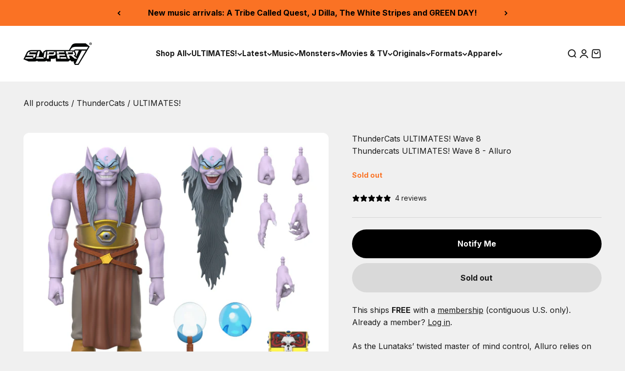

--- FILE ---
content_type: text/javascript; charset=utf-8
request_url: https://super7.com/products/thundercats-ultimates-wave-8-alluro.js
body_size: 777
content:
{"id":6796713296005,"title":"Thundercats ULTIMATES! Wave 8 - Alluro","handle":"thundercats-ultimates-wave-8-alluro","description":"\u003cp data-mce-fragment=\"1\"\u003e\u003cspan style=\"font-weight: 400;\" data-mce-fragment=\"1\" data-mce-style=\"font-weight: 400;\"\u003eAs the Lunataks’ twisted master of mind control, Alluro relies on his hypnotic abilities rather than physical confrontation, despite his formidable size. This 7” scale ThunderCats ULTIMATES! Alluro figure features interchangeable heads \u0026amp; hands, as well as a variety of accessories including his Psych Club, the Egora Talisman, and more. No hypnotic trickery is needed to see how this made-to-order Alluro ULTIMATES! figure would be a mind-blowing addition to your ThunderCats collection!\u003c\/span\u003e\u003c\/p\u003e","published_at":"2025-03-05T18:20:43-08:00","created_at":"2023-02-13T16:17:07-08:00","vendor":"Super7","type":"Figures","tags":["80's \u0026 90's Pop Culture","Animation","For-Sale","from-beyond-the-grave","Movies \u0026 TV","Napa-OOS","sale-exempt","Thundercats","Thundercats Wave 8","TV","Ultimates!","WB"],"price":5500,"price_min":5500,"price_max":5500,"available":false,"price_varies":false,"compare_at_price":null,"compare_at_price_min":0,"compare_at_price_max":0,"compare_at_price_varies":false,"variants":[{"id":40131196846213,"title":"Default Title","option1":"Default Title","option2":null,"option3":null,"sku":"UL-THUNW08-ALU-01","requires_shipping":true,"taxable":true,"featured_image":null,"available":false,"name":"Thundercats ULTIMATES! Wave 8 - Alluro","public_title":null,"options":["Default Title"],"price":5500,"weight":363,"compare_at_price":null,"inventory_management":"shopify","barcode":"840049832732","quantity_rule":{"min":1,"max":null,"increment":1},"quantity_price_breaks":[],"requires_selling_plan":false,"selling_plan_allocations":[]}],"images":["\/\/cdn.shopify.com\/s\/files\/1\/2726\/1450\/products\/UL-Thundercats_W8_Alluro_Grid_2048.jpg?v=1676336026","\/\/cdn.shopify.com\/s\/files\/1\/2726\/1450\/products\/UL-Thundercats_W8_Alluro_2048.jpg?v=1676336026","\/\/cdn.shopify.com\/s\/files\/1\/2726\/1450\/products\/UL-Thundercats_W8_Alluro_Box_2048.jpg?v=1676336026"],"featured_image":"\/\/cdn.shopify.com\/s\/files\/1\/2726\/1450\/products\/UL-Thundercats_W8_Alluro_Grid_2048.jpg?v=1676336026","options":[{"name":"Title","position":1,"values":["Default Title"]}],"url":"\/products\/thundercats-ultimates-wave-8-alluro","media":[{"alt":null,"id":22790905790597,"position":1,"preview_image":{"aspect_ratio":1.0,"height":2048,"width":2048,"src":"https:\/\/cdn.shopify.com\/s\/files\/1\/2726\/1450\/products\/UL-Thundercats_W8_Alluro_Grid_2048.jpg?v=1676336026"},"aspect_ratio":1.0,"height":2048,"media_type":"image","src":"https:\/\/cdn.shopify.com\/s\/files\/1\/2726\/1450\/products\/UL-Thundercats_W8_Alluro_Grid_2048.jpg?v=1676336026","width":2048},{"alt":null,"id":22790905725061,"position":2,"preview_image":{"aspect_ratio":1.0,"height":2048,"width":2048,"src":"https:\/\/cdn.shopify.com\/s\/files\/1\/2726\/1450\/products\/UL-Thundercats_W8_Alluro_2048.jpg?v=1676336026"},"aspect_ratio":1.0,"height":2048,"media_type":"image","src":"https:\/\/cdn.shopify.com\/s\/files\/1\/2726\/1450\/products\/UL-Thundercats_W8_Alluro_2048.jpg?v=1676336026","width":2048},{"alt":null,"id":22790905757829,"position":3,"preview_image":{"aspect_ratio":1.0,"height":2048,"width":2048,"src":"https:\/\/cdn.shopify.com\/s\/files\/1\/2726\/1450\/products\/UL-Thundercats_W8_Alluro_Box_2048.jpg?v=1676336026"},"aspect_ratio":1.0,"height":2048,"media_type":"image","src":"https:\/\/cdn.shopify.com\/s\/files\/1\/2726\/1450\/products\/UL-Thundercats_W8_Alluro_Box_2048.jpg?v=1676336026","width":2048}],"requires_selling_plan":false,"selling_plan_groups":[]}